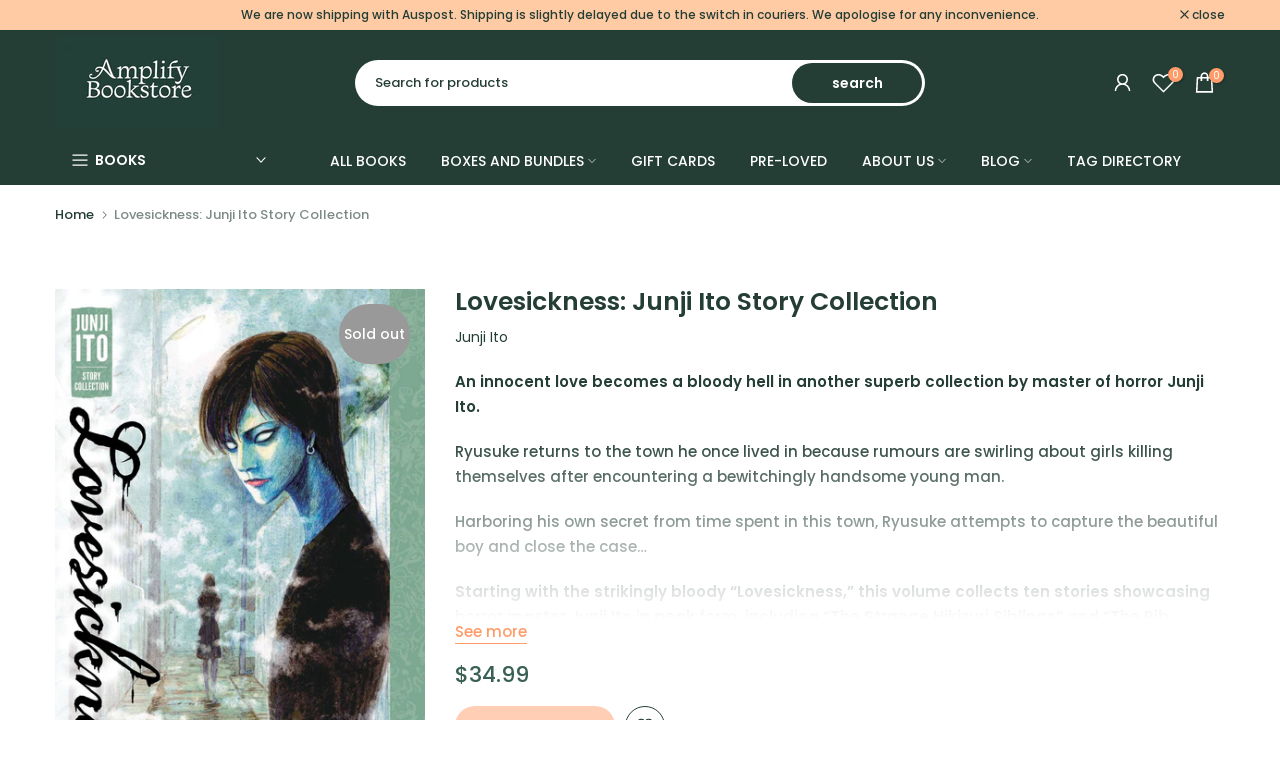

--- FILE ---
content_type: application/x-javascript
request_url: https://app.sealsubscriptions.com/shopify/public/status/shop/amplifybookstore.myshopify.com.js?1769336972
body_size: -157
content:
var sealsubscriptions_settings_updated='1766357394';